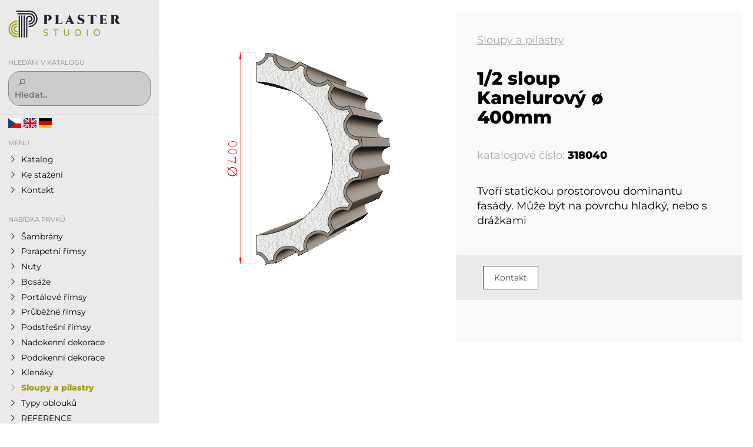

--- FILE ---
content_type: text/html; charset=utf-8
request_url: https://www.fasadavyroba.cz/1-2-sloup-kanelurovy-400mm
body_size: 9135
content:
<!doctype html><!-- icard: bootstraplayout3 -->
<!--[if lt IE 7 ]> <html class="ie6"> <![endif]-->
<!--[if IE 7 ]>    <html class="ie7"> <![endif]-->
<!--[if IE 8 ]>    <html class="ie8"> <![endif]-->
<!--[if IE 9 ]>    <html class="ie9"> <![endif]-->
<!--[if (gt IE 9)|!(IE)]><!--> <html lang="cs"> <!--<![endif]-->
<head>
    <meta charset="utf-8" />
    <meta http-equiv="Content-Type" content="text/html; charset=utf-8" />
    <meta name="generator" content="icard.cz platform | www.icard.cz | Bootstrap 3.3.2" />
    <link rel="alternate" href="https://www.fasadavyroba.cz/1-2-sloup-kanelurovy-400mm" hreflang="x-default" />
    <link rel="alternate" href="https://www.fasadavyroba.cz/1-2-sloup-kanelurovy-400mm" hreflang="cs" />
    <link rel="alternate" href="https://www.fasadavyroba.cz/de/1-2-sloup-kanelurovy-400mm" hreflang="de" />
    <link rel="alternate" href="https://www.fasadavyroba.cz/en/1-2-sloup-kanelurovy-400mm" hreflang="en" />

    <title>1/2 sloup Kanelurový ø 400mm - Katalog fasádních prvků</title>
    <link rel="shortcut icon" href="https://www.fasadavyroba.cz/cardskins/bs3.dekora2020fasada/favicon.ico" />
    <link rel="canonical" href="https://www.fasadavyroba.cz/1-2-sloup-kanelurovy-400mm" />
    <meta name="description" content="Tvoří statickou prostorovou dominantu fasády. Může být na povrchu hladký, nebo s drážkami" />
    <meta name="keywords" content="" />
    <meta property="og:title" content="1/2 sloup Kanelurový ø 400mm - Katalog fasádních prvků" />
    <meta property="og:type" content="website" />
    <meta property="og:description" content="Tvoří statickou prostorovou dominantu fasády. Může být na povrchu hladký, nebo s drážkami" />
    <meta property="og:url" content="https://www.fasadavyroba.cz/1-2-sloup-kanelurovy-400mm" />
    <meta property="og:image" content="/cardfiles/card-dekora-fasadniprvky/card-1459/img/thumbs/794d26b953675dd5d837bf2abfae34f6.png" />
    <script src="https://www.fasadavyroba.cz/js/icardcore.min.js"></script>
    <script src="https://www.fasadavyroba.cz/rfw/twitter.bootstrap/3.3.2/js/bootstrap.min.js"></script>
    <link href="https://www.fasadavyroba.cz/rfw/twitter.bootstrap/3.3.2/css/bootstrap.min.css" rel="stylesheet" />
    <link href="https://www.fasadavyroba.cz/rfw/twitter.bootstrap/3.3.2/icard.bootstrap.css" rel="stylesheet" />
    <meta name="viewport" content="width=device-width, initial-scale=1, maximum-scale=3" />
    <script type="text/javascript">head.ready(function() { head.test((head.browser.ie && parseFloat(head.browser.version) < 9),['https://www.fasadavyroba.cz/js/respond.min.js'],[],function() {});});</script>
    <link rel="stylesheet" href="https://www.fasadavyroba.cz/css/icardcore.min.css?20260126" />
    <script src="https://www.fasadavyroba.cz/js/vue/3.2.45/vue.prod.js"></script>
    <script src="https://www.fasadavyroba.cz/js/iconify/1.0.7/iconify-icon.min.js"></script>
    <!-- Global site tag (gtag.js) - Google Analytics -->
<script async src="https://www.googletagmanager.com/gtag/js?id=UA-29760965-1"></script>
<script>
  window.dataLayer = window.dataLayer || [];
  function gtag(){dataLayer.push(arguments);}
  gtag('js', new Date());

  gtag('config', 'UA-29760965-1');
</script>
<!-- Smartsupp Live Chat script -->

    <link rel="stylesheet" href="https://www.fasadavyroba.cz/cardskins/bs3.dekora2020fasada/template.css?20260126" />
    

    <!-- STYLES --->
<link rel="stylesheet" type="text/css" media="screen" href="https://www.fasadavyroba.cz/cardskins/bs3.dekora2020fasada/_temp/cssloader-565224bd7066.css?1712745089" id="tempcss" />
    <script>window.dataLayer = window.dataLayer || [];</script>
<!-- head codes start -->
<!-- head codes end --></head>
<body data-lang="cs" class="page-1308 page-1309 page-1320 page-1459 " id="page-1459" >
<!-- body codes start -->
<!-- body codes end -->
<div class="layout-composition">
    <div class="panel-side core-theme-gray">
        <input class="menu-toggler" id="panel-side-search-toggle" type="checkbox" />
        <input class="menu-toggler" id="panel-side-list-toggle" type="checkbox" />
        
        <div class="panel-side-logo">
            <a href="/"><img src="https://www.fasadavyroba.cz/cardskins/bs3.dekora2020fasada/img/logoplaster.svg" alt="PLASTER STUDIO s.r.o." /></a>
            <div class="menu-divider"></div>
            <label for="panel-side-search-toggle"><i class="la la-search"></i></label>
            <label for="panel-side-list-toggle"><i class="la la-bars"></i></label>
                    </div>

        <div id="panel-side-search">
            <div class="panel-side-title">Hledání v katalogu</div>

            <form class="panel-side-form" action="/hledat">
                <div class="input-text"><input type="text" name="q" placeholder="Hledat.." /></div>
            </form>
        </div>
        

        <div id="panel-side-list">
            <div class="panel-side-flags">
                <a href="/cs/1-2-sloup-kanelurovy-400mm"><img src="https://www.fasadavyroba.cz/cardskins/bs3.dekora2020fasada/img/cz.svg" style="width:22px" /></a>
                <a href="/en/1-2-sloup-kanelurovy-400mm"><img src="https://www.fasadavyroba.cz/cardskins/bs3.dekora2020fasada/img/en.svg" style="width:22px" /></a>
                <a href="/de/1-2-sloup-kanelurovy-400mm"><img src="https://www.fasadavyroba.cz/cardskins/bs3.dekora2020fasada/img/de.svg" style="width:22px" /></a>
            </div>
            <style>
            .panel-side-flags { padding: 0.16rem 0.8rem 0.16rem 0.8rem; }
            </style>

            <div class="panel-side-title">Menu</div>

            <div class="panel-side-menu">





    

<div id="snippet-menu-topmenu-menu">
		<div class="component-item componentMenu" id="componentMenu_topmenu">
			

			<ul class=""><li id="menuid-1323" class="nth1 first haschild"><a href="/katalog"><span class="mpart1">Katalog</span> </a></li><li id="menuid-1324" class="nth2"><a href="/ke-stazeni"><span class="mpart1">Ke stažení</span> </a></li><li id="menuid-1325" class="nth3 last"><a href="/kontakt"><span class="mpart1">Kontakt</span> </a></li></ul>
		</div>



</div>            </div>

            <div class="panel-side-title">Nabídka prvků</div>

            <div class="panel-side-menu">





    

<div id="snippet-menu-leftmenu-menu">
		<div class="component-item componentMenu" id="componentMenu_leftmenu">
			

			<ul class=""><li id="menuid-1310" class="nth1 first"><a href="/sambrany"><span class="mpart1">Šambrány</span> </a></li><li id="menuid-1311" class="nth2"><a href="/parapetni-rimsy"><span class="mpart1">Parapetní římsy</span> </a></li><li id="menuid-1312" class="nth3"><a href="/nuty"><span class="mpart1">Nuty</span> </a></li><li id="menuid-1313" class="nth4"><a href="/bosaze"><span class="mpart1">Bosáže</span> </a></li><li id="menuid-1314" class="nth5"><a href="/portalove-rimsy"><span class="mpart1">Portálové římsy</span> </a></li><li id="menuid-1317" class="nth6"><a href="/prubezne-rimsy"><span class="mpart1">Průběžné římsy</span> </a></li><li id="menuid-1318" class="nth7"><a href="/podstresni-rimsy"><span class="mpart1">Podstřešní římsy</span> </a></li><li id="menuid-1315" class="nth8"><a href="/nadokenni-dekorace"><span class="mpart1">Nadokenní dekorace</span> </a></li><li id="menuid-1316" class="nth9"><a href="/podokenni-dekorace"><span class="mpart1">Podokenní dekorace</span> </a></li><li id="menuid-1319" class="nth10"><a href="/klenaky"><span class="mpart1">Klenáky</span> </a></li><li id="menuid-1320" class="nth11 active"><a href="/sloupy-a-pilastry"><span class="mpart1">Sloupy a pilastry</span> </a></li><li id="menuid-1321" class="nth12"><a href="/typy-oblouku"><span class="mpart1">Typy oblouků</span> </a></li><li id="menuid-4250" class="nth13 last"><a href="/reference"><span class="mpart1">REFERENCE</span> </a></li></ul>
		</div>



</div>            </div>

        </div>    </div>
    <div class="panel-content">




            <div class="panel-page">
                <div class="pboxno">
                        <div class="core-row" data-flex="gsutter-l">
                            <div class="core-col" data-flex="1/2" data-flex-sm="1/1">

<div class="componentImageWrapper" id="snippet-imageThumb-articleimg-imagethumb">

    


	    <a class="componentImageThumb" href="/cardfiles/card-dekora-fasadniprvky/card-1459/img/794d26b953675dd5d837bf2abfae34f6.png" title="">
		    <img itemprop="url" src="/cardfiles/card-dekora-fasadniprvky/card-1459/img/thumbs/794d26b953675dd5d837bf2abfae34f6.png" alt="" />
	    </a>


</div>                            </div>
                            <div class="core-col" data-flex="1/2" data-flex-sm="1/1">
                                <div class="article-info">
                                    <a class="article-parentpage subtext" href="sloupy-a-pilastry">Sloupy a pilastry</a>
                                    <h1 class="article-title">1/2 sloup Kanelurový ø 400mm</h1>

                                    <div class="article-number">
                                        <span class="subtext">katalogové číslo: </span>
                                        318040
                                    </div>

                                    <p>Tvoří statickou prostorovou dominantu fasády. Může být na povrchu hladký, nebo s drážkami</p>
                                </div>
                                <div class="article-price">

                                    <div class="core-row" data-flex="center">
                                                                                <div>
    <div class="w-snippet" id="snippet-persistentWidget-cbform-widgetsnippet">
                    
<label for="cfbtnidcomponentWidget_cbform" class="btn btn-default ContactBtnToggle">Kontakt</label>
<input type="checkbox" class="wcsideContactFormBtnToggle" id="cfbtnidcomponentWidget_cbform" />
<div class="wcsideContactForm">
    <label for="cfbtnidcomponentWidget_cbform" class="wcsideContactFormBtnClose">&times;</label>
<div id="snippet-persistentWidget-cbform-neonForm-cform-neonForm">
    

<div class="component-item componentNeonForm" id="componentNeonForm_cform">

    

<div class="component-item" id="componentNeonForm_cform">
<form class="core-form core-form-light" action="/1-2-sloup-kanelurovy-400mm?do=persistentWidget-cbform-neonForm-cform-customizedForm-submit" method="post" id="frm-persistentWidget-cbform-neonForm-cform-customizedForm">        <h3>Kontaktní formulář</h3>
        <div>
            <label for="frmcustomizedForm-firstname">Jméno</label>
<input class="form-control" placeholder="Jméno" type="text" name="firstname" id="frmcustomizedForm-firstname" required="required" data-nette-rules='{op:&#39;:filled&#39;,msg:"Položka &#39;Jméno&#39; musí být vyplněna."}' value="" />        </div>
        <div>
            <label for="frmcustomizedForm-email">E-mail</label>
<input class="form-control" placeholder="Emailová adresa" type="text" name="email" id="frmcustomizedForm-email" required="required" data-nette-rules='{op:&#39;:filled&#39;,msg:"Položka &#39;Email&#39; musí být vyplněna."},{op:&#39;:email&#39;,msg:"Email byl zadán v chybném formátu, zkontrolujte prosím políčko Email"}' value="" />        </div>
        <div>
            <label for="frmcustomizedForm-phone">Telefon</label>
<input class="form-control" placeholder="Telefon" type="text" name="phone" id="frmcustomizedForm-phone" required="required" data-nette-rules='{op:&#39;:filled&#39;,msg:"Položka &#39;Telefon&#39; musí být vyplněna."}' value="" />        </div>
        <div>
            <label for="frmcustomizedForm-recipient_note">Poznámka</label>
<textarea placeholder="Text vaší zprávy" cols="40" rows="10" name="recipient_note" id="frmcustomizedForm-recipient_note" required="required" data-nette-rules='{op:&#39;:filled&#39;,msg:"Položka &#39;Text&#39; musí být vyplněna."}'></textarea>        </div>
<input class="btn btn-primary btn-lg" value="Odeslat formulář" type="submit" name="send" id="frmcustomizedForm-send" />
<div><input type="hidden" name="formcreated" id="frmcustomizedForm-formcreated" value="icdafiifgb" /><input type="hidden" name="ftoken" id="frmcustomizedForm-ftoken" value="5147552912dfe23a3d9afaf584507c29" /><script value="" name="code" id="frmcustomizedForm-code">(function(){var f=document.getElementById("frm-persistentWidget-cbform-neonForm-cform-customizedForm");f.setAttribute("action","/1-2-sloup-kanelurovy-400mm?do=persistentWidget-cbform-neonForm-cform-customizedForm-submit&_frm=5147552912dfe23a3d9afaf584507c29");var i=document.createElement("input");i.type="hidden";i.name="_frmn";i.value="6f0bb75dfe4f9cc9874315038c32d193";f.appendChild(i);})();(function(){ 
            let score = 0;
            document.addEventListener('mousemove', () => score+=3);
            document.addEventListener('scroll', () => score+=5);
            document.querySelector('#frm-persistentWidget-cbform-neonForm-cform-customizedForm').addEventListener('input', () => score+=7);
            setInterval(() => {
                document.querySelector('input[name=faction]').value = btoa(score.toString());
            }, 500);
        })();</script><input type="hidden" name="faction" id="frmcustomizedForm-faction" value="" /></div>
</form>
</div>
        <script>$(function() { $("#componentNeonForm_cform input[name=formhash]").val(parseInt($("#componentNeonForm_cform input[name=formhash]").data("secure"))*3); });</script>
    </div>
</div></div>



    </div>
                                            </div>

                                    </div>
                                </div>
                                <div class="article-info">
                                    <div class="core-row" data-flex="center">
                                        <div>
                                        </div>

                                        <div class="core-col text-right">
                                        </div>
                                    </div>
                                </div>

                            </div>

                        </div>
    <div class="w-snippet" id="snippet-widget-articleSimilars-widgetsnippet">
                    



    </div>
    
                </div>
            </div>
        </div>
    </div>
</div>

<div class="footer">


        <div class="core-row">
            <div class="core-col" data-flex="1/2">
                &copy; 2020 PLASTER STUDIO s.r.o. / <a href="/auth/login">Přihlásit se</a> / web by <a href="https://www.icard.cz">icard.cz</a>     <div class="w-snippet" id="snippet-persistentWidget-mainpopup-widgetsnippet">
                    




    </div>
    
            </div>
            <div class="core-col copyby" data-flex="1/2">
                            </div>
        </div>


</div>
    <!-- 1769411438 -->

    <!-- JAVASCRIPTS LOADER START 1769411438 -->
<div id="snippet--js"></div>    <!-- JAVASCRIPTS LOADER END -->


    <div class="loginpanel">
            <a rel="nofollow" class="icardloginbtn" title="Přihlásit se do administrace" href="/auth/login/1-2-sloup-kanelurovy-400mm?backlink=1-2-sloup-kanelurovy-400mm"></a>
    </div>

        <!--[if lte IE 6]>
    <div id="ie-message">
      POZOR! používáte zastaralý internetový prohlížeč! Z bezpečnostních důvodů je nutné jej aktualizovat na novější <a href="https://windows.microsoft.com/cs-cz/internet-explorer/download-ie" target="_new">IE</a>, <a href="https://www.getfirefox.com" target="_new">Firefox</a> nebo <a href="https://www.google.com/intl/cs/chrome/" target="_new">Chrome</a>.
    </div>
    <![endif]-->
    <!-- ADDITIONAL --><div id="snippet--additionalContent"></div>
<link rel="stylesheet" href="/cookie/ob/cookieconsent.min.css" media="print" onload="this.media='all'" />
<script defer src="/cookie/ob/cookieconsent.js?v21"></script>
<div id="cm-cookie-change">
    <a data-cc="c-settings"><span>Změnit nastavení cookies</span></a>
</div>
<style>
#cm-cookie-change {
    background-color: #fff;
    color:#333;
    text-align: center;
    font-size:14px;
    padding: 10px;
    cursor: pointer;
}
</style>
<script>
    const cookieConsentStat = false;
</script>
<script>
        function gtag() { dataLayer.push(arguments); }

        const _CookieConsentCookieName = 'cc_cookie21';
        // obtain plugin
        var cc = '';
        window.addEventListener('load', function(){

            // obtain plugin
            cc = initCookieConsent();

            // run plugin with your configuration
            cc.run({
                current_lang: 'cs',
                autoclear_cookies: true,                   // default: false
                page_scripts: true,                        // default: false

                // mode: 'opt-in'                          // default: 'opt-in'; value: 'opt-in' or 'opt-out'
                delay: 2000,                               // default: 0
                auto_language: 'document',                      // default: null; could also be 'browser' or 'document'
                // autorun: true,                          // default: true
                force_consent: false,                   // default: false
                // hide_from_bots: true,                   // default: true
                // remove_cookie_tables: false             // default: false
                cookie_name: _CookieConsentCookieName,               // default: 'cc_cookie'
                cookie_expiration: 30,                 // default: 182 (days)
                // cookie_necessary_only_expiration: 182   // default: disabled
                // cookie_domain: location.hostname,       // default: current domain
                // cookie_path: '/',                       // default: root
                // cookie_same_site: 'Lax',                // default: 'Lax'
                // use_rfc_cookie: false,                  // default: false
                // revision: 0,                            // default: 0
                gui_options: {
                    consent_modal: {
                        layout: 'bar',                    // box,cloud,bar
                        position: 'bottom center',          // bottom,middle,top + left,right,center
                        transition: 'zoom'                 // zoom,slide
                    },
                    settings_modal: {
                        layout: 'box',                      // box,bar
                        position: 'left',                   // right,left (available only if bar layout selected)
                        transition: 'slide'                 // zoom,slide
                    }
                },
                onFirstAction: function(user_preferences, cookie){
                    // callback triggered only once on the first accept/reject action
                    const settings = {
                        'functionality_storage': 'granted',
                        'security_storage': 'granted',
                        'personalization_storage': (cookie.categories.includes('targeting') ? 'granted' : 'denied'),
                        'ad_storage': (cookie.categories.includes('targeting') ? 'granted' : 'denied'),
                        'ad_user_data': (cookie.categories.includes('targeting') ? 'granted' : 'denied'),
                        'ad_personalization': (cookie.categories.includes('targeting') ? 'granted' : 'denied'),
                        'analytics_storage': (cookie.categories.includes('analytics') ? 'granted' : 'denied')
                    };
                    gtag('consent', 'update', settings);
                    if (cookieConsentStat) {
                        fetch('/cookie/hit.php', {
                            method: 'POST',
                            headers: { 'Content-Type': 'application/json' },
                            body: JSON.stringify({ cookie: cookie, preferences: user_preferences })
                        });
                    }
                },

                onAccept: function (cookie) {

                },

                onChange: function (cookie, changed_categories) {
                    // callback triggered when user changes preferences after consent has already been given
                    const settings = {
                        'functionality_storage': 'granted',
                        'security_storage': 'granted',
                        'personalization_storage': (cookie.categories.includes('targeting') ? 'granted' : 'denied'),
                        'ad_storage': (cookie.categories.includes('targeting') ? 'granted' : 'denied'),
                        'ad_user_data': (cookie.categories.includes('targeting') ? 'granted' : 'denied'),
                        'ad_personalization': (cookie.categories.includes('targeting') ? 'granted' : 'denied'),
                        'analytics_storage': (cookie.categories.includes('analytics') ? 'granted' : 'denied')
                    };
                    gtag('consent', 'update', settings);

                    if (cookieConsentStat) {
                        fetch('/cookie/hit.php', {
                            method: 'POST',
                            headers: { 'Content-Type': 'application/json' },
                            body: JSON.stringify({ cookie: cookie, categories: changed_categories })
                        });
                    }
                },

                languages: {
                    'cs': {
                        consent_modal: {
                            title: 'Používáme cookies',
                            description: 'Tato stránka používá cookies, což jsou malé textové soubory, které se ukládají do vašeho zařízení při procházení těchto webových stránek. Tyto soubory slouží k různým účelům, jako například pro zapamatování vašich přihlašovacích údajů nebo pro zlepšení uživatelského zážitku na našich stránkách. Máte možnost změnit své nastavení a odmítnout některé typy cookies. <button type="button" data-cc="c-settings" class="cc-link">Upravit nastavení</button>',
                            primary_btn: {
                                text: 'Přijmout vše',
                                role: 'accept_all'              // 'accept_selected' or 'accept_all'
                            },
                            secondary_btn: {
                                text: 'Odmítnout vše',
                                role: 'accept_necessary'        // 'settings' or 'accept_necessary'
                            }
                        },
                        settings_modal: {
                            title: 'Nastavení cookies',
                            save_settings_btn: 'Uložit nastavení',
                            accept_all_btn: 'Přijmout vše',
                            reject_all_btn: 'Odmítnout vše',
                            close_btn_label: 'Zavřít',
                            cookie_table_headers: [
                                {col1: 'Název'},
                                {col2: 'Doména'},
                                {col3: 'Expirace'},
                                {col4: 'Popis'}
                            ],
                            blocks: [
                                {
                                    title: 'Používání cookies',
                                    description: 'Tato stránka používá cookies, což jsou malé textové soubory, které se ukládají do vašeho zařízení při procházení těchto webových stránek. Tyto soubory slouží k různým účelům, jako například pro zapamatování vašich přihlašovacích údajů nebo pro zlepšení uživatelského zážitku na našich stránkách. Máte možnost změnit své nastavení a odmítnout některé typy cookies.'
                                }, {
                                    title: 'Nezbytně nutné cookies',
                                    description: 'Tyto cookies zabezpečují správné fungování naší stránky, jedná se například o uživatelské nastavení stránky.',
                                    toggle: {
                                        value: 'necessary',
                                        enabled: true,
                                        readonly: true          // cookie categories with readonly=true are all treated as "necessary cookies"
                                    }
                                }, {
                                    title: 'Analytické cookies',
                                    description: 'Tyto cookies umožňují sledovat a zaznamenávat informace o tom, jak návštěvníci používají webové stránky. Informace o počtu návštěv, trvání návštěv, počtu stránek apod. Tato data nám pomáhají vylepšovat webové stránky tak, aby byly pro návštěvníky přínosnější a přitažlivější.',
                                    toggle: {
                                        value: 'analytics',     // your cookie category
                                        enabled: false,
                                        readonly: false
                                    },
                                    cookie_table: [             // list of all expected cookies
                                        {
                                            col1: '^_ga',       // match all cookies starting with "_ga"
                                            col2: `${window.location.hostname}`,
                                            col3: '2 roky',
                                            col4: '...',
                                            is_regex: true
                                        },
                                        {
                                            col1: '_gid',
                                            col2: `${window.location.hostname}`,
                                            col3: '1 den',
                                            col4: '...',
                                        },
                                    ]
                                }, {
                                    title: 'Marketingové cookies',
                                    description: 'Tyto cookies používáme k lepšímu cílení reklam a slouží také k vyhodnocení účinnosti reklamních kampaní.',
                                    toggle: {
                                        value: 'targeting',
                                        enabled: false,
                                        readonly: false
                                    },
                                    cookie_table: [             // list of all expected cookies
                                        {
                                            col1: '_fbp',       // match all cookies starting with "_ga"
                                            col2: `${window.location.hostname}`,
                                            col3: '2 roky',
                                            col4: '...',
                                            is_regex: true
                                        },
                                        {
                                            col1: '_fbc',
                                            col2: `${window.location.hostname}`,
                                            col3: '1 den',
                                            col4: '...',
                                        },
                                    ]
                                }
                            ]
                        }
                    },
                    'sk': {
                        consent_modal: {
                            title: 'Používame cookies',
                            description: 'Táto stránka používa cookies, čo sú malé textové súbory, ktoré sa ukladajú do vášho zariadenia pri prehliadaní týchto webových stránok. Tieto súbory slúžia na rôzne účely, ako napríklad na zapamätanie vašich prihlasovacích údajov alebo na zlepšenie užívateľského zážitku na našich stránkach. Máte možnosť zmeniť svoje nastavenia a odmietnuť niektoré typy cookies. <button type="button" data-cc="c-settings" class="cc-link">Vlastné nastavenie</button>',
                            primary_btn: {
                                text: 'Prijmúť všetko',
                                role: 'accept_all'              // 'accept_selected' or 'accept_all'
                            },
                            secondary_btn: {
                                text: 'Odmietnuť všetko',
                                role: 'accept_necessary'        // 'settings' or 'accept_necessary'
                            }
                        },
                        settings_modal: {
                            title: 'Nastavenie cookies',
                            save_settings_btn: 'Uložiť nastavenie',
                            accept_all_btn: 'Prijmúť všetko',
                            reject_all_btn: 'Odmietnuť všetko',
                            close_btn_label: 'Zavrieť',
                            cookie_table_headers: [
                                {col1: 'Názov'},
                                {col2: 'Doména'},
                                {col3: 'Expirácia'},
                                {col4: 'Popis'}
                            ],
                            blocks: [
                                {
                                    title: 'Používame cookies',
                                    description: 'Táto stránka používa cookies, čo sú malé textové súbory, ktoré sa ukladajú do vášho zariadenia pri prehliadaní týchto webových stránok. Tieto súbory slúžia na rôzne účely, ako napríklad na zapamätanie vašich prihlasovacích údajov alebo na zlepšenie užívateľského zážitku na našich stránkach. Máte možnosť zmeniť svoje nastavenia a odmietnuť niektoré typy cookies.'
                                }, {
                                    title: 'Nutné súbory cookies',
                                    description: 'Niektoré súbory cookie sú vyžadované, aby bola zabezpečená základná funkčnosť. Bez týchto cookies nebude web fungovať správne. V predvolenom nastavení sú povolené a nemôžu byť zakázané.',
                                    toggle: {
                                        value: 'necessary',
                                        enabled: true,
                                        readonly: true          // cookie categories with readonly=true are all treated as "necessary cookies"
                                    }
                                }, {
                                    title: 'Analytické cookies',
                                    description: 'Tieto cookies umožňujú sledovať a zaznamenávať informácie o tom, ako návštevníci používajú webové stránky. Informácie o počte návštev, trvaní návštev, počte stránok a pod. Tieto dáta nám pomáhajú vylepšovať webové stránky tak, aby boli pre návštevníkov prínosnejšie a príťažlivejšie.',
                                    toggle: {
                                        value: 'analytics',     // your cookie category
                                        enabled: false,
                                        readonly: false
                                    },
                                    cookie_table: [             // list of all expected cookies
                                        {
                                            col1: '^_ga',       // match all cookies starting with "_ga"
                                            col2: `${window.location.hostname}`,
                                            col3: '2 roky',
                                            col4: '...',
                                            is_regex: true
                                        },
                                        {
                                            col1: '_gid',
                                            col2: `${window.location.hostname}`,
                                            col3: '1 deň',
                                            col4: '...',
                                        },
                                    ]
                                }, {
                                    title: 'Marketingové cookies',
                                    description: 'Tieto cookies používame na lepšie zacielenie reklám a slúžia tiež na vyhodnotenie účinnosti reklamných kampaní.',
                                    toggle: {
                                        value: 'targeting',
                                        enabled: false,
                                        readonly: false
                                    },
                                    cookie_table: [             // list of all expected cookies
                                        {
                                            col1: '_fbp',       // match all cookies starting with "_ga"
                                            col2: `${window.location.hostname}`,
                                            col3: '2 roky',
                                            col4: '...',
                                            is_regex: true
                                        },
                                        {
                                            col1: '_fbc',
                                            col2: `${window.location.hostname}`,
                                            col3: '1 deň',
                                            col4: '...',
                                        },
                                    ]
                                }
                            ]
                        }
                    },
                    'en': {
                        consent_modal: {
                            title: 'We use cookies',
                            description: 'This site uses cookies, which are small text files that are stored on your device when you browse this website. These files are used for various purposes, such as to remember your login information or to improve the user experience on our site. You have the option to change your settings and refuse some types of cookies. <button type="button" data-cc="c-settings" class="cc-link">Edit Settings</button>',
                            primary_btn: {
                                text: 'Accept all',
                                role: 'accept_all'              // 'accept_selected' or 'accept_all'
                            },
                            secondary_btn: {
                                text: 'Reject all',
                                role: 'accept_necessary'        // 'settings' or 'accept_necessary'
                            }
                        },
                        settings_modal: {
                            title: 'Cookie preferences',
                            save_settings_btn: 'Save settings',
                            accept_all_btn: 'Accept all',
                            reject_all_btn: 'Reject all',
                            close_btn_label: 'Close',
                            cookie_table_headers: [
                                {col1: 'Name'},
                                {col2: 'Domain'},
                                {col3: 'Expiration'},
                                {col4: 'Description'}
                            ],
                            blocks: [
                                {
                                    title: 'We use cookies',
                                    description: 'This site uses cookies, which are small text files that are stored on your device when you browse this website. These files are used for various purposes, such as to remember your login information or to improve the user experience on our site. You have the option to change your settings and refuse some types of cookies.'
                                }, {
                                    title: 'Strictly necessary cookies',
                                    description: 'These cookies are essential for the proper functioning of my website. Without these cookies, the website would not work properly.',
                                    toggle: {
                                        value: 'necessary',
                                        enabled: true,
                                        readonly: true          // cookie categories with readonly=true are all treated as "necessary cookies"
                                    }
                                }, {
                                    title: 'Analytical cookies',
                                    description: 'These cookies are used to collect information about how visitors use my website. Information about the number of visits, the duration of visits, the number of pages and so on. This data helps us to improve the website so that it is more useful and attractive to visitors.',
                                    toggle: {
                                        value: 'analytics',     // your cookie category
                                        enabled: false,
                                        readonly: false
                                    },
                                    cookie_table: [             // list of all expected cookies
                                        {
                                            col1: '^_ga',       // match all cookies starting with "_ga"
                                            col2: `${window.location.hostname}`,
                                            col3: '2 years',
                                            col4: '...',
                                            is_regex: true
                                        },
                                        {
                                            col1: '_gid',
                                            col2: `${window.location.hostname}`,
                                            col3: '1 day',
                                            col4: '...',
                                        }
                                    ]
                                }, {
                                    title: 'Marketing cookies',
                                    description: 'These cookies are used to display personalized advertisements to visitors. These cookies are also used to evaluate the effectiveness of advertising campaigns.',
                                    toggle: {
                                        value: 'targeting',
                                        enabled: false,
                                        readonly: false
                                    },
                                    cookie_table: [             // list of all expected cookies
                                        {
                                            col1: '_fbp',       // match all cookies starting with "_ga"
                                            col2: `${window.location.hostname}`,
                                            col3: '2 years',
                                            col4: '...',
                                            is_regex: true
                                        },
                                        {
                                            col1: '_fbc',
                                            col2: `${window.location.hostname}`,
                                            col3: '1 day',
                                            col4: '...',
                                        },
                                    ]
                                }
                            ]
                        }
                    },
                    'hr': {
                        consent_modal: {
                            title: 'Koristimo kolačiće',
                            description: 'Ova stranica koristi kolačiće, koji su mali tekstualni datoteke koje se pohranjuju na vašem uređaju kada pregledate ovu web stranicu. Ove datoteke se koriste za različite svrhe, kao što su zapamćivanje vaših podataka za prijavu ili poboljšanje korisničkog iskustva na našoj stranici. Imate mogućnost promijeniti svoje postavke i odbiti neke vrste kolačića. <button type="button" data-cc="c-settings" class="cc-link">Uredi postavke</button>',
                            primary_btn: {
                                text: 'Prihvati sve',
                                role: 'accept_all'              // 'accept_selected' or 'accept_all'
                            },
                            secondary_btn: {
                                text: 'Odbij sve',
                                role: 'accept_necessary'        // 'settings' or 'accept_necessary'
                            }
                        },
                        settings_modal: {
                            title: 'Postavke kolačića',
                            save_settings_btn: 'Spremi postavke',
                            accept_all_btn: 'Prihvati sve',
                            reject_all_btn: 'Odbij sve',
                            close_btn_label: 'Zatvori',
                            cookie_table_headers: [
                                {col1: 'Naziv'},
                                {col2: 'Domena'},
                                {col3: 'Ističe'},
                                {col4: 'Opis'}
                            ],
                            blocks: [
                                {
                                    title: 'Koristimo kolačiće',
                                    description: 'Ova stranica koristi kolačiće, koji su mali tekstualni datoteke koje se pohranjuju na vašem uređaju kada pregledate ovu web stranicu. Ove datoteke se koriste za različite svrhe, kao što su zapamćivanje vaših podataka za prijavu ili poboljšanje korisničkog iskustva na našoj stranici. Imate mogućnost promijeniti svoje postavke i odbiti neke vrste kolačića.',
                                }, {
                                    title: 'Kolačići koji su nužni za rad stranice',
                                    description: 'Ovi kolačići su nužni za rad stranice i ne mogu se isključiti.',
                                    toggle: {
                                        value: 'necessary',
                                        enabled: true,
                                        readonly: true          // cookie categories with readonly=true are all treated as "necessary cookies"
                                    }
                                }, {
                                    title: 'Analitički kolačići',
                                    description: 'Ovi se kolačići koriste za prikupljanje informacija o tome kako posjetitelji koriste moju web stranicu. Podaci o broju posjeta, trajanju posjeta, broju stranica i sl. Ovi nam podaci pomažu poboljšati web stranicu kako bi bila korisnija i privlačnija posjetiteljima.',
                                    toggle: {
                                        value: 'analytics',     // your cookie category
                                        enabled: false,
                                        readonly: false
                                    },
                                    cookie_table: [             // list of all expected cookies
                                        {
                                            col1: '^_ga',       // match all cookies starting with "_ga"
                                            col2: `${window.location.hostname}`,
                                            col3: '2 years',
                                            col4: '...',
                                            is_regex: true
                                        },
                                        {
                                            col1: '_gid',
                                            col2: `${window.location.hostname}`,
                                            col3: '1 day',
                                            col4: '...',
                                        }
                                    ]
                                }, {
                                    title: 'Marketinški kolačići',
                                    description: 'Ovi se kolačići koriste za prikazivanje prilagođenih oglasa posjetiteljima. Ovi se kolačići također koriste za procjenu učinkovitosti reklamnih kampanja.',
                                    toggle: {
                                        value: 'targeting',
                                        enabled: false,
                                        readonly: false
                                    },
                                    cookie_table: [             // list of all expected cookies
                                        {
                                            col1: '_fbp',       // match all cookies starting with "_ga"
                                            col2: `${window.location.hostname}`,
                                            col3: '2 godine',
                                            col4: '...',
                                            is_regex: true
                                        },
                                        {
                                            col1: '_fbc',
                                            col2: `${window.location.hostname}`,
                                            col3: '1 dan',
                                            col4: '...',
                                        },
                                    ]
                                }
                            ]
                        }
                    },
                    'de': {
                        consent_modal: {
                            title: 'Wir verwenden Cookies',
                            description: 'Diese Website verwendet Cookies, die kleine Textdateien sind, die auf Ihrem Gerät gespeichert werden, wenn Sie diese Website besuchen. Diese Dateien werden für verschiedene Zwecke verwendet, z. B. um Ihre Anmeldeinformationen zu speichern oder um die Benutzererfahrung auf unserer Website zu verbessern. Sie haben die Möglichkeit, Ihre Einstellungen zu ändern und einige Arten von Cookies abzulehnen. <button type="button" data-cc="c-settings" class="cc-link">Einstellungen bearbeiten</button>',
                            primary_btn: {
                                text: 'Alle akzeptieren',
                                role: 'accept_all'              // 'accept_selected' or 'accept_all'
                            },
                            secondary_btn: {
                                text: 'Alle ablehnen',
                                role: 'accept_necessary'        // 'settings' or 'accept_necessary'
                            }
                        },
                        settings_modal: {
                            title: 'Cookie-Einstellungen',
                            save_settings_btn: 'Einstellungen speichern',
                            accept_all_btn: 'Alle akzeptieren',
                            reject_all_btn: 'Alle ablehnen',
                            close_btn_label: 'Schließen',
                            cookie_table_headers: [
                                {col1: 'Name'},
                                {col2: 'Domain'},
                                {col3: 'Ablaufdatum'},
                                {col4: 'Beschreibung'}
                            ],
                            blocks: [
                                {
                                    title: 'Wir verwenden Cookies',
                                    description: 'Diese Website verwendet Cookies, die kleine Textdateien sind, die auf Ihrem Gerät gespeichert werden, wenn Sie diese Website besuchen. Diese Dateien werden für verschiedene Zwecke verwendet, z. B. um Ihre Anmeldeinformationen zu speichern oder um die Benutzererfahrung auf unserer Website zu verbessern. Sie haben die Möglichkeit, Ihre Einstellungen zu ändern und einige Arten von Cookies abzulehnen.'
                                }, {
                                    title: 'Notwendige Cookies',
                                    description: 'Diese Cookies sind für die ordnungsgemäße Funktion meiner Website unerlässlich. Ohne diese Cookies würde die Website nicht ordnungsgemäß funktionieren.',
                                    toggle: {
                                        value: 'necessary',
                                        enabled: true,
                                        readonly: true          // cookie categories with readonly=true are all treated as "necessary cookies"
                                    }
                                }, {
                                    title: 'Analytische Cookies',
                                    description: 'Diese Cookies werden verwendet, um Informationen darüber zu sammeln, wie Besucher meine Website nutzen. Informationen über die Anzahl der Besuche, die Dauer der Besuche, die Anzahl der Seiten usw. Diese Daten helfen uns, die Website zu verbessern, damit sie für die Besucher nützlicher und attraktiver ist.',
                                    toggle: {
                                        value: 'analytics',     // your cookie category
                                        enabled: false,
                                        readonly: false
                                    },
                                    cookie_table: [             // list of all expected cookies
                                        {
                                            col1: '^_ga',       // match all cookies starting with "_ga"
                                            col2: `${window.location.hostname}`,
                                            col3: '2 years',
                                            col4: '...',
                                            is_regex: true
                                        },
                                        {
                                            col1: '_gid',
                                            col2: `${window.location.hostname}`,
                                            col3: '1 day',
                                            col4: '...',
                                        }
                                    ]
                                }, {
                                    title: 'Marketing Cookies',
                                    description: 'Diese Cookies werden verwendet, um Informationen über Ihre Interessen zu sammeln, um Ihnen personalisierte Werbung anzuzeigen. Diese Cookies werden auch verwendet, um die Anzahl der Besuche und die Wirkung von Werbekampagnen zu messen.',
                                    toggle: {
                                        value: 'targeting',
                                        enabled: false,
                                        readonly: false
                                    },
                                    cookie_table: [             // list of all expected cookies
                                        {
                                            col1: '_fbp',       // match all cookies starting with "_ga"
                                            col2: `${window.location.hostname}`,
                                            col3: '2 years',
                                            col4: '...',
                                            is_regex: true
                                        },
                                        {
                                            col1: '_fbc',
                                            col2: `${window.location.hostname}`,
                                            col3: '1 day',
                                            col4: '...',
                                        },
                                    ]
                                }
                            ]
                        }
                    },
                    
                }
            });
        });
    </script><div id="snippet--dispatchers"><!-- events: none -->
<script>if(cc && typeof cc.updateScripts === 'function'){cc.updateScripts();}</script></div></body>
</html>


--- FILE ---
content_type: text/css
request_url: https://www.fasadavyroba.cz/cardskins/bs3.dekora2020fasada/_temp/cssloader-565224bd7066.css?1712745089
body_size: 427
content:
.wcsideContactFormBtnToggle{display:none}.wcsideContactForm{position:fixed;top:0;right:0;bottom:0;height:100vh;background-color:#A19C14;color:white;padding:40px;width:400px;text-align:left;box-shadow:0 0 5px rgba(0,0,0,0.4);-webkit-transform:translateX(100%);-moz-transform:translateX(100%);-ms-transform:translateX(100%);-o-transform:translateX(100%);transform:translateX(100%);opacity:0}.wcsideContactForm .wcsideContactFormBtnClose{position:absolute;top:15px;right:15px;font-size:28px;color:#fff}.ContactBtnToggle{margin-left:10px}.wcsideContactFormBtnToggle:checked ~ .wcsideContactForm{-webkit-transform:translateX(0%);-moz-transform:translateX(0%);-ms-transform:translateX(0%);-o-transform:translateX(0%);transform:translateX(0%);-webkit-transition:all 450ms 0s ease;-moz-transition:all 450ms 0s ease;-ms-transition:all 450ms 0s ease;-o-transition:all 450ms 0s ease;transition:all 450ms 0s ease;opacity:1}.popup-topic{position:fixed;z-index:2;max-width:400px;height:auto;bottom:40px;left:40px}@media (max-width:767px){.popup-topic{left:0;bottom:0}}.popup-topic .popup-topic-content{box-shadow:0 0 5px rgba(0,0,0,0.2);padding:32px;background-color:#DC1F4B;color:#ddd}.popup-topic .popup-topic-content a{text-decoration:none;color:#fff}.popup-topic .popup-topic-content .popup-topic-title{font-size:larger;font-weight:bold}.popup-topic .popup-topic-content .popup-topic-desc{margin:15px 0 0 0}@media (max-width:767px){.popup-topic .popup-topic-content{padding:30px}}.popup-topic .popup-buttons{position:absolute;top:0px;right:0px}.popup-topic .popup-btn{padding:10px;line-height:100%;color:#fff}.popup-topic .popup-btn:hover{background-color:#e5496d}.popup-topic .popup-btn.popup-btn-go{bottom:0px;right:0px}.popup-topic-content{-webkit-animation:popupanimation 700ms linear both;animation:popupanimation 700ms linear both}@-webkit-keyframes popupanimation{0%,100%{-webkit-transform:translateX(0%);transform:translateX(0%);-webkit-transform-origin:50% 50%;transform-origin:50% 50%}15%{-webkit-transform:translateX(-30px) rotate(-6deg);transform:translateX(-30px) rotate(-6deg)}30%{-webkit-transform:translateX(15px) rotate(6deg);transform:translateX(15px) rotate(6deg)}45%{-webkit-transform:translateX(-15px) rotate(-3.6deg);transform:translateX(-15px) rotate(-3.6deg)}60%{-webkit-transform:translateX(9px) rotate(2.4deg);transform:translateX(9px) rotate(2.4deg)}75%{-webkit-transform:translateX(-6px) rotate(-1.2deg);transform:translateX(-6px) rotate(-1.2deg)}}@keyframes popupanimation{0%,100%{-webkit-transform:translateX(0%);transform:translateX(0%);-webkit-transform-origin:50% 50%;transform-origin:50% 50%}15%{-webkit-transform:translateX(-30px) rotate(-6deg);transform:translateX(-30px) rotate(-6deg)}30%{-webkit-transform:translateX(15px) rotate(6deg);transform:translateX(15px) rotate(6deg)}45%{-webkit-transform:translateX(-15px) rotate(-3.6deg);transform:translateX(-15px) rotate(-3.6deg)}60%{-webkit-transform:translateX(9px) rotate(2.4deg);transform:translateX(9px) rotate(2.4deg)}75%{-webkit-transform:translateX(-6px) rotate(-1.2deg);transform:translateX(-6px) rotate(-1.2deg)}}

--- FILE ---
content_type: image/svg+xml
request_url: https://www.fasadavyroba.cz/cardskins/bs3.dekora2020fasada/img/logoplaster.svg
body_size: 7256
content:
<svg width="192" height="54" viewBox="0 0 192 54" fill="none" xmlns="http://www.w3.org/2000/svg">
<path d="M63.6305 45.6543C65.436 45.6543 66.3451 45.0474 66.3578 43.8337C66.3578 43.3355 66.0105 42.9394 65.3161 42.6456C65.0131 42.5178 64.6595 42.4028 64.2555 42.3006C63.8641 42.1984 63.4664 42.0898 63.0623 41.9749C62.6583 41.8599 62.2543 41.7321 61.8502 41.5916C61.4462 41.4383 61.0927 41.2466 60.7896 41.0167C60.1078 40.4929 59.7606 39.803 59.748 38.947C59.748 38.0271 60.0952 37.2734 60.7896 36.6857C61.5346 36.0469 62.532 35.7275 63.782 35.7275C64.9184 35.7275 65.9411 35.9 66.8502 36.2449C67.1406 36.3471 67.2921 36.5579 67.3047 36.8773C67.3047 37.0306 67.2479 37.1776 67.1343 37.3181C67.0333 37.4586 66.9133 37.5289 66.7744 37.5289C66.6482 37.5289 66.4714 37.4906 66.2441 37.4139C65.5623 37.1712 64.7921 37.0498 63.9335 37.0498C63.1381 37.0498 62.4815 37.2031 61.9639 37.5097C61.4336 37.8291 61.1684 38.2699 61.1684 38.832C61.1684 39.4197 61.5093 39.8732 62.1911 40.1926C62.5068 40.3332 62.8603 40.4545 63.2517 40.5567C63.6431 40.6462 64.0472 40.742 64.4638 40.8442C64.8805 40.9464 65.2782 41.0742 65.657 41.2275C66.0484 41.368 66.4019 41.5469 66.7176 41.7641C67.3994 42.2623 67.7466 42.9905 67.7593 43.9487C67.7593 44.843 67.3994 45.5712 66.6797 46.1334C65.9474 46.7083 64.9815 46.9957 63.782 46.9957C62.4689 46.9957 61.2379 46.7466 60.0889 46.2483C59.9752 46.1972 59.8742 46.1142 59.7859 45.9992C59.6975 45.8715 59.6533 45.7309 59.6533 45.5776C59.6533 45.4243 59.7101 45.2838 59.8237 45.156C59.9374 45.0155 60.0636 44.9452 60.2025 44.9452C60.354 44.9452 60.5371 44.9963 60.7518 45.0985C60.979 45.2007 61.3452 45.3221 61.8502 45.4626C62.3553 45.5904 62.9487 45.6543 63.6305 45.6543Z" fill="#A19C14"/>
<path d="M84.7592 35.8809C84.9486 35.8809 85.1064 35.9512 85.2327 36.0917C85.3589 36.2195 85.4221 36.3728 85.4221 36.5516C85.4221 36.7305 85.3589 36.8902 85.2327 37.0307C85.1064 37.1585 84.9486 37.2224 84.7592 37.2224H81.5963V46.2101C81.5963 46.4018 81.5269 46.5678 81.388 46.7084C81.2617 46.8489 81.0976 46.9192 80.8956 46.9192C80.7062 46.9192 80.5421 46.8489 80.4032 46.7084C80.2643 46.5678 80.1948 46.4018 80.1948 46.2101V37.2224H77.032C76.8552 37.2224 76.6974 37.1585 76.5585 37.0307C76.4322 36.903 76.3691 36.7433 76.3691 36.5516C76.3691 36.3728 76.4322 36.2195 76.5585 36.0917C76.6848 35.9512 76.8426 35.8809 77.032 35.8809H84.7592Z" fill="#A19C14"/>
<path d="M103.009 35.8042C103.199 35.8042 103.363 35.8744 103.502 36.015C103.653 36.1555 103.729 36.328 103.729 36.5324V42.7414C103.729 44.1084 103.243 45.1816 102.271 45.9609C101.437 46.6508 100.434 46.9957 99.2593 46.9957C98.0725 46.9957 97.0687 46.6508 96.248 45.9609C95.2884 45.1688 94.8086 44.0956 94.8086 42.7414V36.5324C94.8086 36.3407 94.8781 36.1747 95.017 36.0341C95.1558 35.8808 95.32 35.8042 95.5094 35.8042C95.6988 35.8042 95.8629 35.8744 96.0018 36.015C96.1533 36.1555 96.2291 36.328 96.2291 36.5324V42.7797C96.2291 43.7124 96.5447 44.4406 97.176 44.9644C97.7568 45.4499 98.4513 45.6926 99.2593 45.6926C100.08 45.6926 100.781 45.4499 101.362 44.9644C101.993 44.4278 102.309 43.6996 102.309 42.7797V36.5324C102.309 36.3407 102.378 36.1747 102.517 36.0341C102.656 35.8808 102.82 35.8042 103.009 35.8042Z" fill="#A19C14"/>
<path d="M118.21 35.8809C119.94 35.8809 121.316 36.4686 122.339 37.644C122.793 38.155 123.128 38.7363 123.343 39.3879C123.57 40.0394 123.683 40.6974 123.683 41.3617C123.683 42.0261 123.57 42.684 123.343 43.3356C123.128 43.9871 122.793 44.5684 122.339 45.0795C121.316 46.2548 119.94 46.8425 118.21 46.8425H115.085C114.896 46.8425 114.732 46.7723 114.593 46.6317C114.454 46.4912 114.384 46.3251 114.384 46.1335V36.6091C114.384 36.4175 114.454 36.2514 114.593 36.1109C114.732 35.9576 114.896 35.8809 115.085 35.8809H118.21ZM118.04 45.5011C119.327 45.5011 120.363 45.1178 121.146 44.3512C121.916 43.5847 122.301 42.5882 122.301 41.3617C122.301 40.1352 121.916 39.1387 121.146 38.3722C120.363 37.6056 119.327 37.2224 118.04 37.2224H115.805V45.5011H118.04Z" fill="#A19C14"/>
<path d="M134.471 35.8042C134.661 35.8042 134.825 35.8744 134.964 36.015C135.115 36.1555 135.191 36.328 135.191 36.5324V46.21C135.191 46.4017 135.121 46.5677 134.983 46.7083C134.844 46.8488 134.673 46.9191 134.471 46.9191C134.282 46.9191 134.118 46.8488 133.979 46.7083C133.84 46.5677 133.77 46.4017 133.77 46.21V36.5324C133.77 36.3407 133.84 36.1747 133.979 36.0341C134.118 35.8808 134.282 35.8042 134.471 35.8042Z" fill="#A19C14"/>
<path d="M146.793 37.2989C147.778 36.2513 149.091 35.7275 150.732 35.7275C152.374 35.7275 153.687 36.2513 154.672 37.2989C155.631 38.3338 156.13 39.688 156.168 41.3616C156.13 43.0225 155.631 44.3767 154.672 45.4243C153.687 46.4719 152.374 46.9957 150.732 46.9957C149.091 46.9957 147.778 46.4719 146.793 45.4243C145.808 44.3767 145.303 43.0225 145.278 41.3616C145.303 39.7008 145.808 38.3465 146.793 37.2989ZM150.732 45.6543C151.995 45.6543 152.986 45.2455 153.706 44.4278C154.413 43.6357 154.766 42.6136 154.766 41.3616C154.766 40.1096 154.413 39.0875 153.706 38.2954C152.974 37.465 151.982 37.0562 150.732 37.069C149.47 37.069 148.472 37.4778 147.74 38.2954C147.033 39.0875 146.686 40.1096 146.698 41.3616C146.698 42.6136 147.046 43.6357 147.74 44.4278C148.472 45.2455 149.47 45.6543 150.732 45.6543Z" fill="#A19C14"/>
<path d="M65.4089 11.5361H67.8224C69.2589 11.5361 70.401 11.7324 71.2486 12.1248C72.0962 12.5028 72.7139 13.0043 73.1018 13.6293C73.504 14.2544 73.7267 14.9448 73.7698 15.7007C73.8129 16.5002 73.6908 17.227 73.4034 17.8811C73.1305 18.5352 72.7354 19.0803 72.2183 19.5164C71.7155 19.9525 71.1408 20.265 70.4944 20.454C69.8479 20.6284 69.1727 20.6575 68.4688 20.5412C67.7649 20.4103 67.0825 20.1051 66.4217 19.6254V19.4074C66.4217 19.4074 66.4863 19.4001 66.6156 19.3856C66.7593 19.3565 66.9389 19.2983 67.1543 19.2111C67.3698 19.1239 67.5925 18.9931 67.8224 18.8187C68.0666 18.6442 68.2964 18.3971 68.5119 18.0773C68.7274 17.743 68.8926 17.3287 69.0075 16.8345C69.065 16.6165 69.1009 16.3911 69.1153 16.1586C69.144 15.926 69.1512 15.7152 69.1368 15.5263C69.1081 14.6396 68.8567 13.9346 68.3826 13.4113C67.9229 12.888 67.2765 12.6263 66.4432 12.6263H65.6244C65.6244 12.6263 65.6028 12.5391 65.5598 12.3647C65.531 12.1757 65.4951 11.994 65.452 11.8196C65.4233 11.6306 65.4089 11.5361 65.4089 11.5361ZM65.689 11.5361V26.7989H61.2716V11.5361H65.689ZM61.3362 25.2072V26.7989H59.6123V26.5809C59.6411 26.5809 59.6913 26.5809 59.7632 26.5809C59.835 26.5809 59.8781 26.5809 59.8925 26.5809C60.266 26.5809 60.582 26.45 60.8406 26.1884C61.1136 25.9122 61.2572 25.5852 61.2716 25.2072H61.3362ZM61.3362 13.1278H61.2716C61.2716 12.7499 61.1351 12.4301 60.8622 12.1685C60.5892 11.8923 60.266 11.7542 59.8925 11.7542C59.8781 11.7542 59.835 11.7542 59.7632 11.7542C59.7057 11.7542 59.6626 11.7542 59.6339 11.7542L59.6123 11.5361H61.3362V13.1278ZM65.6244 25.2072H65.689C65.7034 25.5852 65.8399 25.9122 66.0985 26.1884C66.3714 26.45 66.6946 26.5809 67.0682 26.5809C67.0969 26.5809 67.1472 26.5809 67.219 26.5809C67.2908 26.5809 67.3339 26.5809 67.3483 26.5809V26.7989H65.6244V25.2072Z" fill="#20212C"/>
<path d="M85.1265 11.5361V26.7989H80.709V11.5361H85.1265ZM90.7291 25.6869L91.591 26.7989H85.0618V25.6869H90.7291ZM92.4745 21.7404L91.6557 26.7989H87.0012L87.7769 25.6869C88.4665 25.6869 89.1058 25.5343 89.6948 25.229C90.2981 24.9092 90.8225 24.4586 91.2678 23.8772C91.7132 23.2812 92.0436 22.5689 92.2591 21.7404H92.4745ZM80.7736 25.2072V26.7989H79.0498V26.5809C79.0498 26.5809 79.0929 26.5809 79.179 26.5809C79.2796 26.5809 79.3299 26.5809 79.3299 26.5809C79.7034 26.5809 80.0194 26.45 80.278 26.1884C80.551 25.9122 80.6946 25.5852 80.709 25.2072H80.7736ZM80.7736 13.1278H80.709C80.6946 12.7499 80.551 12.4301 80.278 12.1685C80.0194 11.8923 79.7034 11.7542 79.3299 11.7542C79.3299 11.7542 79.2796 11.7542 79.179 11.7542C79.0929 11.7542 79.0498 11.7542 79.0498 11.7542V11.5361H80.7736V13.1278ZM85.0618 13.1278V11.5361H86.7857V11.7542C86.7713 11.7542 86.7211 11.7542 86.6349 11.7542C86.5487 11.7542 86.5056 11.7542 86.5056 11.7542C86.1321 11.7542 85.8088 11.8923 85.5359 12.1685C85.2773 12.4301 85.1408 12.7499 85.1265 13.1278H85.0618Z" fill="#20212C"/>
<path d="M104.334 11.0127L111.79 26.668H106.618L102.459 16.5945L104.334 11.0127ZM99.7007 25.2071C99.5714 25.4978 99.5427 25.745 99.6145 25.9485C99.6864 26.152 99.8085 26.3119 99.9809 26.4281C100.168 26.5299 100.347 26.5808 100.52 26.5808H100.714V26.7988H95.9082V26.5808C95.9082 26.5808 95.9441 26.5808 96.0159 26.5808C96.0734 26.5808 96.1021 26.5808 96.1021 26.5808C96.4325 26.5808 96.7701 26.479 97.1149 26.2755C97.474 26.0575 97.7685 25.7013 97.9984 25.2071H99.7007ZM104.334 11.0127V14.4141L99.0327 26.7334H97.2873L102.912 14.2615C102.984 14.1307 103.077 13.9272 103.192 13.651C103.321 13.3603 103.45 13.0477 103.58 12.7134C103.723 12.3791 103.846 12.0593 103.946 11.754C104.061 11.4488 104.126 11.2017 104.14 11.0127H104.334ZM106.101 22.0892V23.1793H100.003V22.0892H106.101ZM105.993 25.2071H111.079C111.323 25.7013 111.617 26.0575 111.962 26.2755C112.307 26.479 112.645 26.5808 112.975 26.5808C112.975 26.5808 113.004 26.5808 113.061 26.5808C113.119 26.5808 113.147 26.5808 113.147 26.5808V26.7988H104.98V26.5808H105.174C105.462 26.5808 105.713 26.4645 105.929 26.2319C106.158 25.9848 106.18 25.6432 105.993 25.2071Z" fill="#20212C"/>
<path d="M122.925 11.2305C123.241 11.2305 123.664 11.245 124.196 11.2741C124.727 11.3031 125.281 11.3467 125.855 11.4049C126.43 11.4485 126.933 11.4994 127.364 11.5575C127.795 11.6011 128.075 11.652 128.204 11.7101L127.773 15.0026H127.557C127.557 14.2031 127.249 13.5562 126.631 13.062C126.028 12.5678 125.194 12.3207 124.131 12.3207C123.255 12.3207 122.558 12.4951 122.041 12.844C121.524 13.1783 121.244 13.6144 121.201 14.1522C121.158 14.6755 121.33 15.0825 121.718 15.3732C122.12 15.6639 122.587 15.9329 123.118 16.18L127.148 18.0769C127.953 18.4403 128.585 18.9709 129.044 19.6686C129.504 20.3663 129.698 21.2458 129.626 22.3069C129.526 23.8622 128.879 25.0542 127.687 25.8827C126.509 26.6968 124.9 27.1038 122.86 27.1038C122.027 27.1038 121.272 27.0384 120.597 26.9075C119.922 26.7767 119.34 26.6095 118.852 26.406C118.378 26.188 118.011 25.9482 117.753 25.6865C117.595 25.3231 117.53 24.8798 117.559 24.3565C117.588 23.8332 117.681 23.3171 117.839 22.8084C118.011 22.2851 118.213 21.8708 118.442 21.5656H118.636C118.593 22.3214 118.751 23.041 119.11 23.7241C119.47 24.4073 120.008 24.9597 120.727 25.3813C121.445 25.8028 122.307 26.0136 123.312 26.0136C124.347 26.0136 125.108 25.7955 125.597 25.3594C126.099 24.9234 126.351 24.4291 126.351 23.8768C126.351 23.4116 126.171 22.9901 125.812 22.6121C125.467 22.2342 124.885 21.8563 124.067 21.4783L120.554 19.8212C119.563 19.3561 118.837 18.7165 118.378 17.9025C117.932 17.0885 117.774 16.1654 117.904 15.1334C118.004 14.2903 118.27 13.578 118.701 12.9966C119.132 12.4151 119.699 11.9791 120.403 11.6883C121.122 11.3831 121.962 11.2305 122.925 11.2305ZM128.247 11.4485L128.182 11.9064H125.058V11.4485H128.247Z" fill="#20212C"/>
<path d="M144.528 11.6013V26.7986H140.11V11.6013H144.528ZM149.635 11.5141V12.6043H135.003V11.5141H149.635ZM149.635 12.5388V15.6132L149.419 15.5914V15.4387C149.419 14.5666 149.175 13.8834 148.687 13.3892C148.198 12.8804 147.516 12.6188 146.639 12.6043V12.5388H149.635ZM149.635 11.1216V11.7539L147.006 11.5141C147.322 11.5141 147.652 11.4922 147.997 11.4486C148.356 11.405 148.687 11.3542 148.988 11.296C149.29 11.2379 149.505 11.1797 149.635 11.1216ZM140.175 25.2069V26.7986H138.451V26.5806C138.451 26.5806 138.494 26.5806 138.58 26.5806C138.681 26.5806 138.731 26.5806 138.731 26.5806C139.105 26.5806 139.421 26.4497 139.679 26.1881C139.952 25.9119 140.096 25.5849 140.11 25.2069H140.175ZM144.463 25.2069H144.528C144.542 25.5849 144.679 25.9119 144.937 26.1881C145.21 26.4497 145.533 26.5806 145.907 26.5806C145.907 26.5806 145.95 26.5806 146.036 26.5806C146.137 26.5806 146.187 26.5806 146.187 26.5806V26.7986H144.463V25.2069ZM137.998 12.5388V12.6043C137.122 12.6188 136.44 12.8804 135.951 13.3892C135.463 13.8834 135.219 14.5666 135.219 15.4387V15.5914L135.003 15.6132V12.5388H137.998ZM135.003 11.1216C135.147 11.1797 135.362 11.2379 135.65 11.296C135.951 11.3542 136.282 11.405 136.641 11.4486C137 11.4922 137.33 11.5141 137.632 11.5141L135.003 11.7539V11.1216Z" fill="#20212C"/>
<path d="M160.867 11.536V26.7988H156.449V11.536H160.867ZM166.469 25.6868L167.331 26.7988H160.802V25.6868H166.469ZM165.758 18.7313V19.8215H160.802V18.7313H165.758ZM166.9 11.536V12.648H160.802V11.536H166.9ZM168.215 21.7403L167.396 26.7988H162.741L163.517 25.6868C164.207 25.6868 164.846 25.5342 165.435 25.2289C166.038 24.9091 166.563 24.4585 167.008 23.8771C167.453 23.2811 167.784 22.5688 167.999 21.7403H168.215ZM165.758 19.7779V22.3072H165.543V22.1982C165.543 21.515 165.32 20.9553 164.875 20.5193C164.444 20.0686 163.891 19.8361 163.216 19.8215V19.7779H165.758ZM165.758 16.2457V18.7749H163.216V18.7313C163.891 18.7168 164.451 18.4842 164.896 18.0336C165.342 17.583 165.557 17.0161 165.543 16.3329V16.2457H165.758ZM166.9 12.5826V15.6352H166.685V15.4607C166.685 14.5886 166.441 13.9054 165.952 13.4112C165.464 12.9024 164.781 12.6408 163.905 12.6262V12.5826H166.9ZM166.9 11.1436V11.7759L164.271 11.536C164.587 11.536 164.918 11.5142 165.263 11.4706C165.622 11.427 165.952 11.3761 166.254 11.318C166.556 11.2598 166.771 11.2017 166.9 11.1436ZM156.514 25.2071V26.7988H154.79V26.5808C154.79 26.5808 154.833 26.5808 154.919 26.5808C155.02 26.5808 155.07 26.5808 155.07 26.5808C155.444 26.5808 155.76 26.4499 156.018 26.1883C156.291 25.9121 156.435 25.5851 156.449 25.2071H156.514ZM156.514 13.1277H156.449C156.435 12.7498 156.291 12.43 156.018 12.1683C155.76 11.8922 155.444 11.7541 155.07 11.7541C155.07 11.7541 155.02 11.7541 154.919 11.7541C154.833 11.7541 154.79 11.7541 154.79 11.7541V11.536H156.514V13.1277Z" fill="#20212C"/>
<path d="M179.398 11.5361H182.006C182.652 11.5361 183.313 11.5943 183.988 11.7106C184.663 11.8269 185.281 12.0376 185.841 12.3429C186.402 12.6336 186.854 13.0479 187.199 13.5857C187.544 14.1235 187.716 14.814 187.716 15.6571C187.716 16.2094 187.616 16.7836 187.414 17.3796C187.213 17.961 186.861 18.4771 186.359 18.9277C185.87 19.3638 185.173 19.6545 184.268 19.7998C184.872 19.9743 185.396 20.2723 185.841 20.6938C186.287 21.1153 186.639 21.5442 186.897 21.9802C186.926 22.0238 186.998 22.1474 187.113 22.3509C187.228 22.5544 187.371 22.8088 187.544 23.114C187.731 23.4048 187.924 23.71 188.126 24.0298C188.327 24.3496 188.528 24.6476 188.729 24.9238C189.059 25.3744 189.347 25.716 189.591 25.9486C189.835 26.1811 190.079 26.341 190.324 26.4282C190.582 26.5155 190.884 26.5663 191.229 26.5809V26.7989H188.535C187.673 26.7989 186.876 26.748 186.143 26.6463C185.41 26.5445 184.75 26.3192 184.161 25.9704C183.586 25.6215 183.076 25.0691 182.631 24.3133C182.473 24.0516 182.343 23.79 182.243 23.5283C182.142 23.2667 182.056 23.0123 181.984 22.7652C181.912 22.5181 181.848 22.2855 181.79 22.0674C181.747 21.8349 181.704 21.6168 181.661 21.4133C181.618 21.1953 181.568 20.9918 181.51 20.8028C181.366 20.2795 181.194 19.9234 180.993 19.7344C180.792 19.5455 180.591 19.4146 180.39 19.3419V19.1239C180.447 19.1239 180.512 19.1239 180.584 19.1239C180.655 19.1239 180.706 19.1239 180.734 19.1239C181.137 19.1239 181.496 19.0294 181.812 18.8405C182.128 18.6515 182.394 18.3608 182.609 17.9683C182.825 17.5758 182.968 17.0671 183.04 16.442C183.054 16.3257 183.069 16.2022 183.083 16.0714C183.098 15.926 183.098 15.7516 183.083 15.5481C183.026 14.4724 182.76 13.7238 182.286 13.3023C181.826 12.8807 181.273 12.6699 180.627 12.6699C180.555 12.6699 180.461 12.6699 180.347 12.6699C180.232 12.6699 180.11 12.6699 179.98 12.6699C179.851 12.6699 179.729 12.6699 179.614 12.6699C179.614 12.6699 179.592 12.5755 179.549 12.3865C179.521 12.1975 179.485 12.0086 179.441 11.8196C179.413 11.6306 179.398 11.5361 179.398 11.5361ZM179.679 11.5361V26.7989H175.24V11.5361H179.679ZM175.304 25.2072V26.7989H173.58V26.5809C173.609 26.5809 173.659 26.5809 173.731 26.5809C173.803 26.5809 173.846 26.5809 173.86 26.5809C174.234 26.5809 174.55 26.45 174.809 26.1884C175.081 25.9122 175.225 25.5852 175.24 25.2072H175.304ZM175.304 13.1278H175.24C175.225 12.7499 175.081 12.4301 174.809 12.1685C174.55 11.8923 174.234 11.7542 173.86 11.7542C173.846 11.7542 173.803 11.7542 173.731 11.7542C173.659 11.7542 173.609 11.7542 173.58 11.7542V11.5361H175.304V13.1278ZM179.614 25.2072H179.679C179.679 25.5852 179.815 25.9122 180.088 26.1884C180.361 26.45 180.684 26.5809 181.058 26.5809C181.086 26.5809 181.129 26.5809 181.187 26.5809C181.259 26.5809 181.302 26.5809 181.316 26.5809V26.7989H179.614V25.2072Z" fill="#20212C"/>
<path d="M14.4161 49.459H14.7305C15.3213 49.459 15.8002 48.9744 15.8002 48.3767C15.8002 47.7789 15.3213 47.2943 14.7305 47.2943H14.4182C7.9303 47.2819 2.67451 41.9562 2.67451 35.3885C2.67451 28.813 7.94259 23.4826 14.4409 23.4826H15.5106V21.3179H14.4409C6.76101 21.3179 0.535155 27.6175 0.535156 35.3885C0.535157 43.1445 6.73704 49.4348 14.3966 49.459H14.4161Z" fill="#A19C14"/>
<path d="M14.4401 40.8001C11.4863 40.8001 9.0918 38.3772 9.0918 35.3884C9.0918 32.3995 11.4863 29.9766 14.4401 29.9766H15.5098V32.1413H14.4401C12.6678 32.1413 11.2311 33.5951 11.2311 35.3884C11.2311 37.1817 12.6678 38.6354 14.4401 38.6354H14.7297C15.3205 38.6354 15.7994 39.12 15.7994 39.7178C15.7994 40.3155 15.3205 40.8001 14.7297 40.8001H14.4401Z" fill="#A19C14"/>
<path d="M14.4405 45.1293C9.12365 45.1293 4.81348 40.768 4.81348 35.3882C4.81348 30.0083 9.12365 25.647 14.4405 25.647H15.5102V27.8117H14.4405C10.3052 27.8117 6.95283 31.2038 6.95283 35.3882C6.95283 39.5725 10.3052 42.9646 14.4405 42.9646H14.7301C15.3209 42.9646 15.7998 43.4492 15.7998 44.047C15.7998 44.6447 15.3209 45.1293 14.7301 45.1293H14.4405Z" fill="#A19C14"/>
<path d="M13.3711 5.08235C13.3711 4.48458 13.8501 4 14.4408 4L35.8343 4C43.5143 4 49.7401 10.2996 49.7401 18.0706C49.7401 25.8415 43.5143 32.1412 35.8344 32.1412H34.7647V29.9765H35.8343C42.3327 29.9765 47.6008 24.646 47.6008 18.0706C47.6008 11.4951 42.3327 6.16471 35.8343 6.16471L14.4408 6.1647C13.8501 6.1647 13.3711 5.68012 13.3711 5.08235Z" fill="#20212C"/>
<path d="M35.8345 27.812H34.7649V25.6472H35.8345C39.9698 25.6472 43.3223 22.2551 43.3223 18.0708C43.3223 13.8864 39.9699 10.4943 35.8345 10.4943H16.5804C15.9896 10.4943 15.5107 10.0097 15.5107 9.41195C15.5107 8.81418 15.9896 8.32959 16.5804 8.32959H35.8345C41.1514 8.32959 45.4616 12.6909 45.4616 18.0708C45.4616 23.4507 41.1514 27.8119 35.8345 27.812Z" fill="#20212C"/>
<path d="M26.207 48.6695C26.207 49.2673 26.6859 49.7518 27.2767 49.7518C27.8674 49.7518 28.3463 49.2673 28.3463 48.6695V13.2C28.3463 12.6023 27.8674 12.1177 27.2767 12.1177C26.6859 12.1177 26.207 12.6023 26.207 13.2V48.6695Z" fill="#20212C"/>
<path d="M17.6494 48.6695C17.6494 49.2673 18.1283 49.7518 18.7191 49.7518C19.3099 49.7518 19.7888 49.2673 19.7888 48.6695V13.2C19.7888 12.6023 19.3099 12.1177 18.7191 12.1177C18.1284 12.1177 17.6494 12.6023 17.6494 13.2V48.6695Z" fill="#20212C"/>
<path d="M22.9984 49.7518C22.4076 49.7518 21.9287 49.2673 21.9287 48.6695V13.2C21.9287 12.6023 22.4076 12.1177 22.9984 12.1177C23.5892 12.1177 24.0681 12.6023 24.0681 13.2V48.6695C24.0681 49.2673 23.5892 49.7518 22.9984 49.7518Z" fill="#20212C"/>
<path d="M41.1821 18.0705C41.1821 15.0816 38.7876 12.6587 35.8338 12.6587C32.8799 12.6587 30.4854 15.0816 30.4854 18.0705V48.6694C30.4854 49.2672 30.9643 49.7517 31.5551 49.7517C32.1458 49.7517 32.6247 49.2672 32.6247 48.6694V18.0705C32.6247 16.2772 34.0615 14.8234 35.8338 14.8234C37.6061 14.8234 39.0428 16.2772 39.0428 18.0705C39.0428 19.8638 37.6061 21.3175 35.8338 21.3175H34.7641V23.4823L35.8338 23.4822C38.7876 23.4822 41.1821 21.0593 41.1821 18.0705Z" fill="#20212C"/>
</svg>
